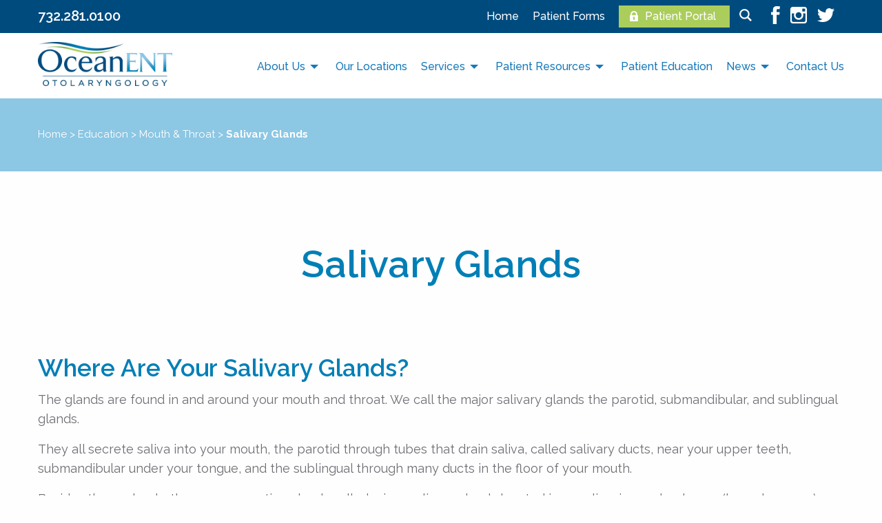

--- FILE ---
content_type: text/html; charset=UTF-8
request_url: https://oceanentnj.com/education/mouth_throat/salivary-glands/
body_size: 11472
content:

<!doctype html>

  <html class="no-js"  lang="en-US">

	<head>
		<meta charset="utf-8">
		
		<!-- Force IE to use the latest rendering engine available -->
		<meta http-equiv="X-UA-Compatible" content="IE=edge">

		<!-- Mobile Meta -->
		<meta name="viewport" content="width=device-width, initial-scale=1.0">
		<meta class="foundation-mq">
		
		<!-- If Site Icon isn't set in customizer -->
					<!-- Icons & Favicons -->
			<link rel="icon" href="https://oceanentnj.com/wp-content/themes/oceanent/favicon.png">
			<link href="https://oceanentnj.com/wp-content/themes/oceanent/assets/images/apple-icon-touch.png" rel="apple-touch-icon" />	
	    
		<link rel="pingback" href="https://oceanentnj.com/xmlrpc.php">

		<meta name='robots' content='index, follow, max-image-preview:large, max-snippet:-1, max-video-preview:-1' />
	<style>img:is([sizes="auto" i], [sizes^="auto," i]) { contain-intrinsic-size: 3000px 1500px }</style>
	
	<!-- This site is optimized with the Yoast SEO plugin v24.1 - https://yoast.com/wordpress/plugins/seo/ -->
	<title>Salivary Glands | Ocean ENT</title>
	<meta name="description" content="The glands are found in and around your mouth and throat. We call the major salivary glands the parotid, submandibular, and sublingual glands." />
	<link rel="canonical" href="https://oceanentnj.com/education/mouth_throat/salivary-glands/" />
	<meta property="og:locale" content="en_US" />
	<meta property="og:type" content="article" />
	<meta property="og:title" content="Salivary Glands | Ocean ENT" />
	<meta property="og:description" content="The glands are found in and around your mouth and throat. We call the major salivary glands the parotid, submandibular, and sublingual glands." />
	<meta property="og:url" content="https://oceanentnj.com/education/mouth_throat/salivary-glands/" />
	<meta property="og:site_name" content="OceanENT" />
	<meta property="article:modified_time" content="2020-05-12T15:27:38+00:00" />
	<meta property="og:image" content="https://oceanentnj.com/wp-content/uploads/2019/01/cat-nose-sinus-2.jpg" />
	<meta property="og:image:width" content="960" />
	<meta property="og:image:height" content="642" />
	<meta property="og:image:type" content="image/jpeg" />
	<meta name="twitter:card" content="summary_large_image" />
	<meta name="twitter:label1" content="Est. reading time" />
	<meta name="twitter:data1" content="6 minutes" />
	<script type="application/ld+json" class="yoast-schema-graph">{"@context":"https://schema.org","@graph":[{"@type":"WebPage","@id":"https://oceanentnj.com/education/mouth_throat/salivary-glands/","url":"https://oceanentnj.com/education/mouth_throat/salivary-glands/","name":"Salivary Glands | Ocean ENT","isPartOf":{"@id":"https://oceanentnj.com/#website"},"primaryImageOfPage":{"@id":"https://oceanentnj.com/education/mouth_throat/salivary-glands/#primaryimage"},"image":{"@id":"https://oceanentnj.com/education/mouth_throat/salivary-glands/#primaryimage"},"thumbnailUrl":"https://oceanentnj.com/wp-content/uploads/2019/01/cat-nose-sinus-2.jpg","datePublished":"2019-02-26T21:27:28+00:00","dateModified":"2020-05-12T15:27:38+00:00","description":"The glands are found in and around your mouth and throat. We call the major salivary glands the parotid, submandibular, and sublingual glands.","breadcrumb":{"@id":"https://oceanentnj.com/education/mouth_throat/salivary-glands/#breadcrumb"},"inLanguage":"en-US","potentialAction":[{"@type":"ReadAction","target":["https://oceanentnj.com/education/mouth_throat/salivary-glands/"]}]},{"@type":"ImageObject","inLanguage":"en-US","@id":"https://oceanentnj.com/education/mouth_throat/salivary-glands/#primaryimage","url":"https://oceanentnj.com/wp-content/uploads/2019/01/cat-nose-sinus-2.jpg","contentUrl":"https://oceanentnj.com/wp-content/uploads/2019/01/cat-nose-sinus-2.jpg","width":960,"height":642},{"@type":"BreadcrumbList","@id":"https://oceanentnj.com/education/mouth_throat/salivary-glands/#breadcrumb","itemListElement":[{"@type":"ListItem","position":1,"name":"Home","item":"https://oceanentnj.com/"},{"@type":"ListItem","position":2,"name":"Education","item":"https://oceanentnj.com/education/"},{"@type":"ListItem","position":3,"name":"Mouth &amp; Throat","item":"https://oceanentnj.com/education/mouth_throat/"},{"@type":"ListItem","position":4,"name":"Salivary Glands"}]},{"@type":"WebSite","@id":"https://oceanentnj.com/#website","url":"https://oceanentnj.com/","name":"OceanENT","description":"A healthier tomorrow starts here.","potentialAction":[{"@type":"SearchAction","target":{"@type":"EntryPoint","urlTemplate":"https://oceanentnj.com/?s={search_term_string}"},"query-input":{"@type":"PropertyValueSpecification","valueRequired":true,"valueName":"search_term_string"}}],"inLanguage":"en-US"}]}</script>
	<!-- / Yoast SEO plugin. -->


<link rel="alternate" type="application/rss+xml" title="OceanENT &raquo; Feed" href="https://oceanentnj.com/feed/" />
<link rel="alternate" type="application/rss+xml" title="OceanENT &raquo; Comments Feed" href="https://oceanentnj.com/comments/feed/" />
<script type="text/javascript">
/* <![CDATA[ */
window._wpemojiSettings = {"baseUrl":"https:\/\/s.w.org\/images\/core\/emoji\/15.0.3\/72x72\/","ext":".png","svgUrl":"https:\/\/s.w.org\/images\/core\/emoji\/15.0.3\/svg\/","svgExt":".svg","source":{"concatemoji":"https:\/\/oceanentnj.com\/wp-includes\/js\/wp-emoji-release.min.js?ver=6.7.4"}};
/*! This file is auto-generated */
!function(i,n){var o,s,e;function c(e){try{var t={supportTests:e,timestamp:(new Date).valueOf()};sessionStorage.setItem(o,JSON.stringify(t))}catch(e){}}function p(e,t,n){e.clearRect(0,0,e.canvas.width,e.canvas.height),e.fillText(t,0,0);var t=new Uint32Array(e.getImageData(0,0,e.canvas.width,e.canvas.height).data),r=(e.clearRect(0,0,e.canvas.width,e.canvas.height),e.fillText(n,0,0),new Uint32Array(e.getImageData(0,0,e.canvas.width,e.canvas.height).data));return t.every(function(e,t){return e===r[t]})}function u(e,t,n){switch(t){case"flag":return n(e,"\ud83c\udff3\ufe0f\u200d\u26a7\ufe0f","\ud83c\udff3\ufe0f\u200b\u26a7\ufe0f")?!1:!n(e,"\ud83c\uddfa\ud83c\uddf3","\ud83c\uddfa\u200b\ud83c\uddf3")&&!n(e,"\ud83c\udff4\udb40\udc67\udb40\udc62\udb40\udc65\udb40\udc6e\udb40\udc67\udb40\udc7f","\ud83c\udff4\u200b\udb40\udc67\u200b\udb40\udc62\u200b\udb40\udc65\u200b\udb40\udc6e\u200b\udb40\udc67\u200b\udb40\udc7f");case"emoji":return!n(e,"\ud83d\udc26\u200d\u2b1b","\ud83d\udc26\u200b\u2b1b")}return!1}function f(e,t,n){var r="undefined"!=typeof WorkerGlobalScope&&self instanceof WorkerGlobalScope?new OffscreenCanvas(300,150):i.createElement("canvas"),a=r.getContext("2d",{willReadFrequently:!0}),o=(a.textBaseline="top",a.font="600 32px Arial",{});return e.forEach(function(e){o[e]=t(a,e,n)}),o}function t(e){var t=i.createElement("script");t.src=e,t.defer=!0,i.head.appendChild(t)}"undefined"!=typeof Promise&&(o="wpEmojiSettingsSupports",s=["flag","emoji"],n.supports={everything:!0,everythingExceptFlag:!0},e=new Promise(function(e){i.addEventListener("DOMContentLoaded",e,{once:!0})}),new Promise(function(t){var n=function(){try{var e=JSON.parse(sessionStorage.getItem(o));if("object"==typeof e&&"number"==typeof e.timestamp&&(new Date).valueOf()<e.timestamp+604800&&"object"==typeof e.supportTests)return e.supportTests}catch(e){}return null}();if(!n){if("undefined"!=typeof Worker&&"undefined"!=typeof OffscreenCanvas&&"undefined"!=typeof URL&&URL.createObjectURL&&"undefined"!=typeof Blob)try{var e="postMessage("+f.toString()+"("+[JSON.stringify(s),u.toString(),p.toString()].join(",")+"));",r=new Blob([e],{type:"text/javascript"}),a=new Worker(URL.createObjectURL(r),{name:"wpTestEmojiSupports"});return void(a.onmessage=function(e){c(n=e.data),a.terminate(),t(n)})}catch(e){}c(n=f(s,u,p))}t(n)}).then(function(e){for(var t in e)n.supports[t]=e[t],n.supports.everything=n.supports.everything&&n.supports[t],"flag"!==t&&(n.supports.everythingExceptFlag=n.supports.everythingExceptFlag&&n.supports[t]);n.supports.everythingExceptFlag=n.supports.everythingExceptFlag&&!n.supports.flag,n.DOMReady=!1,n.readyCallback=function(){n.DOMReady=!0}}).then(function(){return e}).then(function(){var e;n.supports.everything||(n.readyCallback(),(e=n.source||{}).concatemoji?t(e.concatemoji):e.wpemoji&&e.twemoji&&(t(e.twemoji),t(e.wpemoji)))}))}((window,document),window._wpemojiSettings);
/* ]]> */
</script>
<style id='wp-emoji-styles-inline-css' type='text/css'>

	img.wp-smiley, img.emoji {
		display: inline !important;
		border: none !important;
		box-shadow: none !important;
		height: 1em !important;
		width: 1em !important;
		margin: 0 0.07em !important;
		vertical-align: -0.1em !important;
		background: none !important;
		padding: 0 !important;
	}
</style>
<link rel='stylesheet' id='wp-block-library-css' href='https://oceanentnj.com/wp-includes/css/dist/block-library/style.min.css?ver=6.7.4' type='text/css' media='all' />
<style id='classic-theme-styles-inline-css' type='text/css'>
/*! This file is auto-generated */
.wp-block-button__link{color:#fff;background-color:#32373c;border-radius:9999px;box-shadow:none;text-decoration:none;padding:calc(.667em + 2px) calc(1.333em + 2px);font-size:1.125em}.wp-block-file__button{background:#32373c;color:#fff;text-decoration:none}
</style>
<style id='global-styles-inline-css' type='text/css'>
:root{--wp--preset--aspect-ratio--square: 1;--wp--preset--aspect-ratio--4-3: 4/3;--wp--preset--aspect-ratio--3-4: 3/4;--wp--preset--aspect-ratio--3-2: 3/2;--wp--preset--aspect-ratio--2-3: 2/3;--wp--preset--aspect-ratio--16-9: 16/9;--wp--preset--aspect-ratio--9-16: 9/16;--wp--preset--color--black: #000000;--wp--preset--color--cyan-bluish-gray: #abb8c3;--wp--preset--color--white: #ffffff;--wp--preset--color--pale-pink: #f78da7;--wp--preset--color--vivid-red: #cf2e2e;--wp--preset--color--luminous-vivid-orange: #ff6900;--wp--preset--color--luminous-vivid-amber: #fcb900;--wp--preset--color--light-green-cyan: #7bdcb5;--wp--preset--color--vivid-green-cyan: #00d084;--wp--preset--color--pale-cyan-blue: #8ed1fc;--wp--preset--color--vivid-cyan-blue: #0693e3;--wp--preset--color--vivid-purple: #9b51e0;--wp--preset--gradient--vivid-cyan-blue-to-vivid-purple: linear-gradient(135deg,rgba(6,147,227,1) 0%,rgb(155,81,224) 100%);--wp--preset--gradient--light-green-cyan-to-vivid-green-cyan: linear-gradient(135deg,rgb(122,220,180) 0%,rgb(0,208,130) 100%);--wp--preset--gradient--luminous-vivid-amber-to-luminous-vivid-orange: linear-gradient(135deg,rgba(252,185,0,1) 0%,rgba(255,105,0,1) 100%);--wp--preset--gradient--luminous-vivid-orange-to-vivid-red: linear-gradient(135deg,rgba(255,105,0,1) 0%,rgb(207,46,46) 100%);--wp--preset--gradient--very-light-gray-to-cyan-bluish-gray: linear-gradient(135deg,rgb(238,238,238) 0%,rgb(169,184,195) 100%);--wp--preset--gradient--cool-to-warm-spectrum: linear-gradient(135deg,rgb(74,234,220) 0%,rgb(151,120,209) 20%,rgb(207,42,186) 40%,rgb(238,44,130) 60%,rgb(251,105,98) 80%,rgb(254,248,76) 100%);--wp--preset--gradient--blush-light-purple: linear-gradient(135deg,rgb(255,206,236) 0%,rgb(152,150,240) 100%);--wp--preset--gradient--blush-bordeaux: linear-gradient(135deg,rgb(254,205,165) 0%,rgb(254,45,45) 50%,rgb(107,0,62) 100%);--wp--preset--gradient--luminous-dusk: linear-gradient(135deg,rgb(255,203,112) 0%,rgb(199,81,192) 50%,rgb(65,88,208) 100%);--wp--preset--gradient--pale-ocean: linear-gradient(135deg,rgb(255,245,203) 0%,rgb(182,227,212) 50%,rgb(51,167,181) 100%);--wp--preset--gradient--electric-grass: linear-gradient(135deg,rgb(202,248,128) 0%,rgb(113,206,126) 100%);--wp--preset--gradient--midnight: linear-gradient(135deg,rgb(2,3,129) 0%,rgb(40,116,252) 100%);--wp--preset--font-size--small: 13px;--wp--preset--font-size--medium: 20px;--wp--preset--font-size--large: 36px;--wp--preset--font-size--x-large: 42px;--wp--preset--spacing--20: 0.44rem;--wp--preset--spacing--30: 0.67rem;--wp--preset--spacing--40: 1rem;--wp--preset--spacing--50: 1.5rem;--wp--preset--spacing--60: 2.25rem;--wp--preset--spacing--70: 3.38rem;--wp--preset--spacing--80: 5.06rem;--wp--preset--shadow--natural: 6px 6px 9px rgba(0, 0, 0, 0.2);--wp--preset--shadow--deep: 12px 12px 50px rgba(0, 0, 0, 0.4);--wp--preset--shadow--sharp: 6px 6px 0px rgba(0, 0, 0, 0.2);--wp--preset--shadow--outlined: 6px 6px 0px -3px rgba(255, 255, 255, 1), 6px 6px rgba(0, 0, 0, 1);--wp--preset--shadow--crisp: 6px 6px 0px rgba(0, 0, 0, 1);}:where(.is-layout-flex){gap: 0.5em;}:where(.is-layout-grid){gap: 0.5em;}body .is-layout-flex{display: flex;}.is-layout-flex{flex-wrap: wrap;align-items: center;}.is-layout-flex > :is(*, div){margin: 0;}body .is-layout-grid{display: grid;}.is-layout-grid > :is(*, div){margin: 0;}:where(.wp-block-columns.is-layout-flex){gap: 2em;}:where(.wp-block-columns.is-layout-grid){gap: 2em;}:where(.wp-block-post-template.is-layout-flex){gap: 1.25em;}:where(.wp-block-post-template.is-layout-grid){gap: 1.25em;}.has-black-color{color: var(--wp--preset--color--black) !important;}.has-cyan-bluish-gray-color{color: var(--wp--preset--color--cyan-bluish-gray) !important;}.has-white-color{color: var(--wp--preset--color--white) !important;}.has-pale-pink-color{color: var(--wp--preset--color--pale-pink) !important;}.has-vivid-red-color{color: var(--wp--preset--color--vivid-red) !important;}.has-luminous-vivid-orange-color{color: var(--wp--preset--color--luminous-vivid-orange) !important;}.has-luminous-vivid-amber-color{color: var(--wp--preset--color--luminous-vivid-amber) !important;}.has-light-green-cyan-color{color: var(--wp--preset--color--light-green-cyan) !important;}.has-vivid-green-cyan-color{color: var(--wp--preset--color--vivid-green-cyan) !important;}.has-pale-cyan-blue-color{color: var(--wp--preset--color--pale-cyan-blue) !important;}.has-vivid-cyan-blue-color{color: var(--wp--preset--color--vivid-cyan-blue) !important;}.has-vivid-purple-color{color: var(--wp--preset--color--vivid-purple) !important;}.has-black-background-color{background-color: var(--wp--preset--color--black) !important;}.has-cyan-bluish-gray-background-color{background-color: var(--wp--preset--color--cyan-bluish-gray) !important;}.has-white-background-color{background-color: var(--wp--preset--color--white) !important;}.has-pale-pink-background-color{background-color: var(--wp--preset--color--pale-pink) !important;}.has-vivid-red-background-color{background-color: var(--wp--preset--color--vivid-red) !important;}.has-luminous-vivid-orange-background-color{background-color: var(--wp--preset--color--luminous-vivid-orange) !important;}.has-luminous-vivid-amber-background-color{background-color: var(--wp--preset--color--luminous-vivid-amber) !important;}.has-light-green-cyan-background-color{background-color: var(--wp--preset--color--light-green-cyan) !important;}.has-vivid-green-cyan-background-color{background-color: var(--wp--preset--color--vivid-green-cyan) !important;}.has-pale-cyan-blue-background-color{background-color: var(--wp--preset--color--pale-cyan-blue) !important;}.has-vivid-cyan-blue-background-color{background-color: var(--wp--preset--color--vivid-cyan-blue) !important;}.has-vivid-purple-background-color{background-color: var(--wp--preset--color--vivid-purple) !important;}.has-black-border-color{border-color: var(--wp--preset--color--black) !important;}.has-cyan-bluish-gray-border-color{border-color: var(--wp--preset--color--cyan-bluish-gray) !important;}.has-white-border-color{border-color: var(--wp--preset--color--white) !important;}.has-pale-pink-border-color{border-color: var(--wp--preset--color--pale-pink) !important;}.has-vivid-red-border-color{border-color: var(--wp--preset--color--vivid-red) !important;}.has-luminous-vivid-orange-border-color{border-color: var(--wp--preset--color--luminous-vivid-orange) !important;}.has-luminous-vivid-amber-border-color{border-color: var(--wp--preset--color--luminous-vivid-amber) !important;}.has-light-green-cyan-border-color{border-color: var(--wp--preset--color--light-green-cyan) !important;}.has-vivid-green-cyan-border-color{border-color: var(--wp--preset--color--vivid-green-cyan) !important;}.has-pale-cyan-blue-border-color{border-color: var(--wp--preset--color--pale-cyan-blue) !important;}.has-vivid-cyan-blue-border-color{border-color: var(--wp--preset--color--vivid-cyan-blue) !important;}.has-vivid-purple-border-color{border-color: var(--wp--preset--color--vivid-purple) !important;}.has-vivid-cyan-blue-to-vivid-purple-gradient-background{background: var(--wp--preset--gradient--vivid-cyan-blue-to-vivid-purple) !important;}.has-light-green-cyan-to-vivid-green-cyan-gradient-background{background: var(--wp--preset--gradient--light-green-cyan-to-vivid-green-cyan) !important;}.has-luminous-vivid-amber-to-luminous-vivid-orange-gradient-background{background: var(--wp--preset--gradient--luminous-vivid-amber-to-luminous-vivid-orange) !important;}.has-luminous-vivid-orange-to-vivid-red-gradient-background{background: var(--wp--preset--gradient--luminous-vivid-orange-to-vivid-red) !important;}.has-very-light-gray-to-cyan-bluish-gray-gradient-background{background: var(--wp--preset--gradient--very-light-gray-to-cyan-bluish-gray) !important;}.has-cool-to-warm-spectrum-gradient-background{background: var(--wp--preset--gradient--cool-to-warm-spectrum) !important;}.has-blush-light-purple-gradient-background{background: var(--wp--preset--gradient--blush-light-purple) !important;}.has-blush-bordeaux-gradient-background{background: var(--wp--preset--gradient--blush-bordeaux) !important;}.has-luminous-dusk-gradient-background{background: var(--wp--preset--gradient--luminous-dusk) !important;}.has-pale-ocean-gradient-background{background: var(--wp--preset--gradient--pale-ocean) !important;}.has-electric-grass-gradient-background{background: var(--wp--preset--gradient--electric-grass) !important;}.has-midnight-gradient-background{background: var(--wp--preset--gradient--midnight) !important;}.has-small-font-size{font-size: var(--wp--preset--font-size--small) !important;}.has-medium-font-size{font-size: var(--wp--preset--font-size--medium) !important;}.has-large-font-size{font-size: var(--wp--preset--font-size--large) !important;}.has-x-large-font-size{font-size: var(--wp--preset--font-size--x-large) !important;}
:where(.wp-block-post-template.is-layout-flex){gap: 1.25em;}:where(.wp-block-post-template.is-layout-grid){gap: 1.25em;}
:where(.wp-block-columns.is-layout-flex){gap: 2em;}:where(.wp-block-columns.is-layout-grid){gap: 2em;}
:root :where(.wp-block-pullquote){font-size: 1.5em;line-height: 1.6;}
</style>
<link rel='stylesheet' id='contact-form-7-css' href='https://oceanentnj.com/wp-content/plugins/contact-form-7/includes/css/styles.css?ver=6.0.2' type='text/css' media='all' />
<link rel='stylesheet' id='foundation-css-css' href='https://oceanentnj.com/wp-content/themes/oceanent/foundation-sites/dist/css/foundation.min.css?ver=6.4.1' type='text/css' media='all' />
<link rel='stylesheet' id='site-css-css' href='https://oceanentnj.com/wp-content/themes/oceanent/assets/styles/style.css?ver=1714305496' type='text/css' media='all' />
<script type="text/javascript" src="https://oceanentnj.com/wp-includes/js/jquery/jquery.min.js?ver=3.7.1" id="jquery-core-js"></script>
<script type="text/javascript" src="https://oceanentnj.com/wp-includes/js/jquery/jquery-migrate.min.js?ver=3.4.1" id="jquery-migrate-js"></script>
<link rel="https://api.w.org/" href="https://oceanentnj.com/wp-json/" /><link rel='shortlink' href='https://oceanentnj.com/?p=686' />
<link rel="alternate" title="oEmbed (JSON)" type="application/json+oembed" href="https://oceanentnj.com/wp-json/oembed/1.0/embed?url=https%3A%2F%2Foceanentnj.com%2Feducation%2Fmouth_throat%2Fsalivary-glands%2F" />
<link rel="alternate" title="oEmbed (XML)" type="text/xml+oembed" href="https://oceanentnj.com/wp-json/oembed/1.0/embed?url=https%3A%2F%2Foceanentnj.com%2Feducation%2Fmouth_throat%2Fsalivary-glands%2F&#038;format=xml" />

<!-- Google tag (gtag.js) --> <script async src="https://www.googletagmanager.com/gtag/js?id=G-V89D3FQDFX"></script> <script> window.dataLayer = window.dataLayer || []; function gtag(){dataLayer.push(arguments);} gtag('js', new Date()); gtag('config', 'G-V89D3FQDFX'); </script>

		<!-- Insert this within your head tag and after foundation.css needed motion-ui for orbit slider -->
		<link rel="stylesheet" href="https://oceanentnj.com/wp-content/themes/oceanent/motion-ui/dist/motion-ui.css" />

		
		<link href="https://fonts.googleapis.com/css?family=Raleway:100,200,300,400,500,600,700,800,900" rel="stylesheet">
 		 <script src="https://kit.fontawesome.com/6452bfe043.js" crossorigin="anonymous"></script>

		<!-- Drop Google Analytics here -->
		
		<!-- end analytics -->

	</head>
			
	<body data-rsssl=1 class="education-template-default single single-education postid-686">

		<div class="off-canvas-wrapper">
			
			<!-- Load off-canvas container. Feel free to remove if not using. -->			
			




<div class="off-canvas position-right" id="off-canvas" data-off-canvas>
	

	<div class="grid-container">
	  	<div class="grid-x pt-25">
		    <div class="cell small-6"><a href="https://oceanentnj.com/" rel="home"><img class="logo-header" src="https://oceanentnj.com/wp-content/uploads/2018/10/oceanent-logo-header.png" alt="OceanENT" /></a>
		    </div>
		    <div class="cell small-6"></div>
		</div>

	    <div class="grid-x">
	    <div class="cell small-12"><ul id="offcanvas-nav" class="vertical menu accordion-menu" data-accordion-menu><li id="menu-item-787" class="menu-item menu-item-type-post_type menu-item-object-page menu-item-home menu-item-787"><a href="https://oceanentnj.com/">Home</a></li>
<li id="menu-item-767" class="menu-item menu-item-type-post_type menu-item-object-page menu-item-has-children menu-item-767"><a href="https://oceanentnj.com/about-us/">About Us</a>
<ul class="vertical menu">
	<li id="menu-item-768" class="menu-item menu-item-type-custom menu-item-object-custom menu-item-768"><a href="https://oceanentnj.com/about-us/#about-us-title-intro">Mission Statement</a></li>
	<li id="menu-item-769" class="menu-item menu-item-type-custom menu-item-object-custom menu-item-769"><a href="https://oceanentnj.com/about-us/#meet-the-physicians">Meet the Physicians</a></li>
	<li id="menu-item-770" class="menu-item menu-item-type-custom menu-item-object-custom menu-item-770"><a href="https://oceanentnj.com/about-us/#testimonials">Testimonials</a></li>
</ul>
</li>
<li id="menu-item-771" class="menu-item menu-item-type-post_type menu-item-object-page menu-item-771"><a href="https://oceanentnj.com/our-locations/">Our Locations</a></li>
<li id="menu-item-772" class="menu-item menu-item-type-post_type menu-item-object-page menu-item-has-children menu-item-772"><a href="https://oceanentnj.com/services/">Services</a>
<ul class="vertical menu">
	<li id="menu-item-773" class="menu-item menu-item-type-post_type menu-item-object-services menu-item-773"><a href="https://oceanentnj.com/services/ent-services/">ENT Services</a></li>
	<li id="menu-item-795" class="menu-item menu-item-type-post_type menu-item-object-services menu-item-795"><a href="https://oceanentnj.com/services/surgery/">Surgery</a></li>
	<li id="menu-item-774" class="menu-item menu-item-type-post_type menu-item-object-services menu-item-774"><a href="https://oceanentnj.com/services/audiology/">Audiology</a></li>
	<li id="menu-item-775" class="menu-item menu-item-type-post_type menu-item-object-services menu-item-775"><a href="https://oceanentnj.com/services/allergy-services/">Allergy</a></li>
	<li id="menu-item-813" class="menu-item menu-item-type-post_type menu-item-object-services menu-item-813"><a href="https://oceanentnj.com/?post_type=services&#038;p=811">Pediatric ENT</a></li>
</ul>
</li>
<li id="menu-item-776" class="menu-item menu-item-type-post_type menu-item-object-page menu-item-has-children menu-item-776"><a href="https://oceanentnj.com/patient-resources/">Patient Resources</a>
<ul class="vertical menu">
	<li id="menu-item-781" class="menu-item menu-item-type-custom menu-item-object-custom menu-item-781"><a target="_blank" href="https://oceanentnj.com/wp-content/uploads/2025/08/new-patient-forms-081125.pdf">Patient Forms</a></li>
	<li id="menu-item-777" class="menu-item menu-item-type-custom menu-item-object-custom menu-item-777"><a target="_blank" href="https://mycw36.eclinicalweb.com/portal3951/jsp/100mp/login_otp.jsp">Patient Portal</a></li>
	<li id="menu-item-783" class="menu-item menu-item-type-custom menu-item-object-custom menu-item-783"><a href="https://oceanentnj.com/patient-education/#education-links">Patient Education</a></li>
	<li id="menu-item-779" class="menu-item menu-item-type-custom menu-item-object-custom menu-item-home menu-item-779"><a href="https://oceanentnj.com/#appointment-request-form">Appointment Request</a></li>
	<li id="menu-item-782" class="menu-item menu-item-type-post_type menu-item-object-page menu-item-782"><a href="https://oceanentnj.com/our-locations/">Our Locations</a></li>
</ul>
</li>
<li id="menu-item-784" class="menu-item menu-item-type-post_type menu-item-object-page menu-item-784"><a href="https://oceanentnj.com/patient-education/">Patient Education</a></li>
<li id="menu-item-785" class="menu-item menu-item-type-post_type menu-item-object-page current_page_parent menu-item-has-children menu-item-785"><a href="https://oceanentnj.com/news/">News</a>
<ul class="vertical menu">
	<li id="menu-item-1067" class="menu-item menu-item-type-post_type menu-item-object-page current_page_parent menu-item-1067"><a href="https://oceanentnj.com/news/">All News</a></li>
	<li id="menu-item-1068" class="menu-item menu-item-type-taxonomy menu-item-object-category menu-item-1068"><a href="https://oceanentnj.com/category/raving-fans/">Raving Fans</a></li>
</ul>
</li>
<li id="menu-item-786" class="menu-item menu-item-type-post_type menu-item-object-page menu-item-786"><a href="https://oceanentnj.com/contact/">Contact Us</a></li>
<li id="menu-item-1225" class="menu-item menu-item-type-custom menu-item-object-custom menu-item-1225"><a target="_blank" href="https://mycw36.eclinicalweb.com/portal3951/jsp/100mp/login_otp.jsp">Patient Portal</a></li>
<button class="close-button show-for-large" aria-label="Close menu" type="button" data-close></ul> <!-- show menu --></div>
		</div>

		<div class="grid-x">
		    <div class="cell small-11"><form role="search" method="get" id="searchform" action="https://oceanentnj.com/">
				    <div><!-- <label class="screen-reader-text" for="s"><p>Search for:</p></label> -->
				        <input type="text" placeholder="Enter your search" value="" name="s" id="s" />
				        <input type="submit" class="search-submit button" id="searchsubmit" value="Search" />
				    </div>
				</form>
			</div>
		</div>

		<div class="grid-x">
		    <div class="cell small-6"><a href="tel:732.281.0100"><h5 class="title">732.281.0100</h5></a></div>
		    <div class="cell small-2">									      <a href="https://www.facebook.com/OceanENTNJ" target="_blank"><img src="https://oceanentnj.com/wp-content/uploads/2020/04/facebook-mobile.png" alt="facebook" /></a>
									    </div>
			<div class="cell small-2">									      <a href="https://www.instagram.com/oceanentnj/" target="_blank"><img src="https://oceanentnj.com/wp-content/uploads/2020/05/instagram-mobile-icon.png" alt="Instagram" /></a>
									    </div>
		    
			<div class="cell small-2">									      <a href="https://twitter.com/OceanEntNJ" target="_blank"><img src="https://oceanentnj.com/wp-content/uploads/2019/08/twitter-mobile.png" alt="facebook" /></a>
									    </div>
		  </div>
	</div>



	<!-- show widget -->
	
</div>			
			<div class="off-canvas-content" data-off-canvas-content>
				
				<header class="header" role="banner">
							
					 <!-- This navs will be applied to the topbar, above all content 
						  To see additional nav styles, visit the /parts directory -->
					
<div class="grid-container full topbar-nav">
	<div class="grid-container">
		<div class="grid-x">
		  <div class="cell medium-2 large-2"><a class="topbar-phone" href="tel:732.281.0100">732.281.0100</a></div>

		  <div class="cell medium-10 large-10">
		  	<ul class="topbar-nav show-for-large float-right">
		  		<li class="topbar-nav"><ul id="menu-topbar-menu" class="medium-horizontal menu" data-responsive-menu="accordion medium-dropdown"><li id="menu-item-113" class="menu-item menu-item-type-post_type menu-item-object-page menu-item-home menu-item-113"><a href="https://oceanentnj.com/">Home</a></li>
<li id="menu-item-54" class="menu-item menu-item-type-custom menu-item-object-custom menu-item-54"><a target="_blank" href="https://oceanentnj.com/wp-content/uploads/2025/08/new-patient-forms-081125.pdf">Patient Forms</a></li>
<li id="menu-item-55" class="icon green-btn-lock menu-item menu-item-type-custom menu-item-object-custom menu-item-55"><a target="_blank" href="https://mycw36.eclinicalweb.com/portal3951/jsp/100mp/login_otp.jsp">Patient Portal</a></li>
</ul></li>
		  		
		  		<!-- Search Modal Popup Trigger -->
		  		<li class="topbar-nav"><a href="#" data-open="search-modal"><img src="https://oceanentnj.com/wp-content/themes/oceanent/img/search-icon.png" alt="Magnifying glass search icon"></a></li>
		  		  	
		  		<!-- Search Modal Popup Box -->
		  		<div style="padding:40px;" class="reveal" id="search-modal" data-reveal>
				  <form role="search" method="get" id="searchform" action="https://oceanentnj.com/">
				    <div><label class="screen-reader-text" for="s"><p>Search for:</p></label>
				        <input type="text" value="" name="s" id="s" />
				        <input type="submit" class="search-submit button" id="searchsubmit" value="Search" />
				    </div>
				</form>
				  <button class="close-button" data-close aria-label="Close modal" type="button">
				    <span aria-hidden="true">&times;</span>
				  </button>
				</div>

		  		<!-- Select Language - temporary placeholder -->
		  		<li class="topbar-nav"><a href=""><!-- <img src="https://oceanentnj.com/wp-content/themes/oceanent/img/select-language.png" > --></a></li>
		  						<li class="topbar-nav float-right">
		  			
																		      <a href="https://twitter.com/OceanEntNJ" target="_blank"><img src="https://oceanentnj.com/wp-content/uploads/2018/10/twitter-icon.png" alt="facebook" /></a>
									    		  						</li>
		  						
								<li class="topbar-nav float-right">
		  																      <a href="https://www.instagram.com/oceanentnj/" target="_blank"><img src="https://oceanentnj.com/wp-content/uploads/2020/05/instagram-icon.png" alt="Instagram" /></a>
									    		  						</li>
				
								<li class="topbar-nav float-right">
		  																      <a href="https://www.facebook.com/OceanENTNJ" target="_blank"><img src="https://oceanentnj.com/wp-content/uploads/2018/10/facebook-icon.png" alt="facebook" /></a>
									    		  						</li>
		  						
		  		
		  	</ul></div>
		  
		</div>
	</div>
</div>

					 
<div class="top-bar show-for-large hide-for-small" id="top-bar-menu">
	<div class="top-bar-left float-left">
		<div class="grid-container header-spacer">
			<div class="grid-x">
				
				<div class="cell large-2">
					<ul class="menu">
						<a href="https://oceanentnj.com/" rel="home"><img class="logo-header" src="https://oceanentnj.com/wp-content/uploads/2018/10/oceanent-logo-header.png" alt="OceanENT" /></a>
					</ul>
				</div>

				<div class="cell large-10">
					<div class="top-bar-right float-right">
						<!-- The Main Menu -->
						<ul id="main-nav" class="medium-horizontal menu" data-responsive-menu="accordion medium-dropdown"><li id="menu-item-512" class="menu-item menu-item-type-post_type menu-item-object-page menu-item-has-children menu-item-512"><a href="https://oceanentnj.com/about-us/">About Us</a>
<ul class="menu">
	<li id="menu-item-752" class="menu-item menu-item-type-custom menu-item-object-custom menu-item-752"><a href="https://oceanentnj.com/about-us/#about-us-title-intro">Mission Statement</a></li>
	<li id="menu-item-1080" class="menu-item menu-item-type-post_type_archive menu-item-object-doctors menu-item-1080"><a href="https://oceanentnj.com/doctors/">Meet the Physicians</a></li>
</ul>
</li>
<li id="menu-item-266" class="menu-item menu-item-type-post_type menu-item-object-page menu-item-266"><a href="https://oceanentnj.com/our-locations/">Our Locations</a></li>
<li id="menu-item-322" class="menu-item menu-item-type-post_type menu-item-object-page menu-item-has-children menu-item-322"><a href="https://oceanentnj.com/services/">Services</a>
<ul class="menu">
	<li id="menu-item-757" class="menu-item menu-item-type-post_type menu-item-object-services menu-item-757"><a href="https://oceanentnj.com/services/ent-services/">ENT Services</a></li>
	<li id="menu-item-796" class="menu-item menu-item-type-post_type menu-item-object-services menu-item-796"><a href="https://oceanentnj.com/services/surgery/">Surgery</a></li>
	<li id="menu-item-758" class="menu-item menu-item-type-post_type menu-item-object-services menu-item-758"><a href="https://oceanentnj.com/services/audiology/">Audiology</a></li>
	<li id="menu-item-759" class="menu-item menu-item-type-post_type menu-item-object-services menu-item-759"><a href="https://oceanentnj.com/services/allergy-services/">Allergy</a></li>
</ul>
</li>
<li id="menu-item-398" class="menu-item menu-item-type-post_type menu-item-object-page menu-item-has-children menu-item-398"><a href="https://oceanentnj.com/patient-resources/">Patient Resources</a>
<ul class="menu">
	<li id="menu-item-763" class="menu-item menu-item-type-custom menu-item-object-custom menu-item-763"><a target="_blank" href="https://oceanentnj.com/wp-content/uploads/2025/08/new-patient-forms-081125.pdf">Patient Forms</a></li>
	<li id="menu-item-760" class="menu-item menu-item-type-custom menu-item-object-custom menu-item-760"><a target="_blank" href="https://mycw36.eclinicalweb.com/portal3951/jsp/100mp/login_otp.jsp">Patient Portal</a></li>
</ul>
</li>
<li id="menu-item-414" class="menu-item menu-item-type-post_type menu-item-object-page menu-item-414"><a href="https://oceanentnj.com/patient-education/">Patient Education</a></li>
<li id="menu-item-499" class="menu-item menu-item-type-post_type menu-item-object-page current_page_parent menu-item-has-children menu-item-499"><a href="https://oceanentnj.com/news/">News</a>
<ul class="menu">
	<li id="menu-item-1069" class="menu-item menu-item-type-post_type menu-item-object-page current_page_parent menu-item-1069"><a href="https://oceanentnj.com/news/">All News</a></li>
	<li id="menu-item-1070" class="menu-item menu-item-type-taxonomy menu-item-object-category menu-item-1070"><a href="https://oceanentnj.com/category/raving-fans/">Raving Fans</a></li>
</ul>
</li>
<li id="menu-item-282" class="menu-item menu-item-type-post_type menu-item-object-page menu-item-282"><a href="https://oceanentnj.com/contact/">Contact Us</a></li>
</ul>	
					</div>									
				</div>
			</div>
		</div>
	</div>
</div>
	

<div class="top-bar show-for-small-only" id="top-bar-menu">
	<div class="top-bar-left float-left">
		<div class="grid-container header-spacer">
			<div class="grid-x">
				
				<div class="cell small-4">
						<a href="https://oceanentnj.com/" rel="home"><img class="logo-header" src="https://oceanentnj.com/wp-content/uploads/2018/10/oceanent-logo-header.png" alt="OceanENT" /></a>
				</div>

				<div class="cell small-8">
					<a class="float-right" style="margin-top:12px;" data-toggle="off-canvas"><button class="menu-icon" type="button" data-toggle></button></a>								
				</div>
			</div>
		</div>
	</div>
</div>

<div class="top-bar hide-for-large-only show-for-medium-only" id="top-bar-menu">
	<div class="top-bar-left float-left">
		<div class="grid-container header-spacer">
			<div class="grid-x">
				
				<div class="cell small-4">
						<a href="https://oceanentnj.com/" rel="home"><img class="logo-header" src="https://oceanentnj.com/wp-content/uploads/2018/10/oceanent-logo-header.png" alt="OceanENT" /></a>
				</div>

				<div class="cell small-8">
					<a class="float-right" style="margin-top:12px;" data-toggle="off-canvas"><button class="menu-icon" type="button" data-toggle></button></a>								
				</div>
			</div>
		</div>
	</div>
</div>
	




					  	
				</header> <!-- end .header -->			
<div class="content">

	<div>
		<!-- Page Breadcrumbs -->
		
<div class="grid-container full breadcrumbs">
	<div class="grid-container">
		<div class="grid-x">
			<div class="cell large-12">
				<!-- Page Breadcrumbs --><p id="breadcrumbs"><span><span><a href="https://oceanentnj.com/">Home</a></span> &gt; <span><a href="https://oceanentnj.com/education/">Education</a></span> &gt; <span><a href="https://oceanentnj.com/education/mouth_throat/">Mouth &amp; Throat</a></span> &gt; <span class="breadcrumb_last" aria-current="page"><strong>Salivary Glands</strong></span></span></p></div>    
		</div>
	</div>
</div>



		<main class="large-12 cell" role="main">
		
		    		
		    	   	<div class="grid-container ptb-100">
	  <div class="grid-x">
	    <div class="cell large-12 text-center pb-50"><h1 class="title" >Salivary Glands</h1></div>
	    <!-- <div class="cell large-12 pb-25"><p class="article-credit">Source:&nbsp;</p></div> -->
 		<div class="cell large-12"><h2 class="title">Where Are Your Salivary Glands?</h2>
<p>The glands are found in and around your mouth and throat. We call the major salivary glands the parotid, submandibular, and sublingual glands.</p>
<p>They all secrete saliva into your mouth, the parotid through tubes that drain saliva, called salivary ducts, near your upper teeth, submandibular under your tongue, and the sublingual through many ducts in the floor of your mouth.</p>
<p>Besides these glands, there are many tiny glands called minor salivary glands located in your lips, inner cheek area (buccal mucosa), and extensively in other linings of your mouth and throat. Salivary glands produce the saliva used to moisten your mouth, initiate digestion, and help protect your teeth from decay.</p>
<p>As a good health measure, it is important to drink lots of liquids daily. Dehydration is a risk factor for salivary gland disease.</p>
<h2 class="title">What Causes Salivary Gland Problems?</h2>
<p>Salivary gland problems that cause clinical symptoms include:</p>
<p><strong>Obstruction:</strong> Obstruction to the flow of saliva most commonly occurs in the parotid and submandibular glands, usually because stones have formed. Symptoms typically occur when eating. Saliva production starts to flow, but cannot exit the ductal system, leading to swelling of the involved gland and significant pain, sometimes with an infection. Unless stones totally obstruct saliva flow, the major glands will swell during eating and then gradually subside after eating, only to enlarge again at the next meal. Infection can develop in the pool of blocked saliva, leading to more severe pain and swelling in the glands. If untreated for a long time, the glands may become abscessed.</p>
<p>It is possible for the duct system of the major salivary glands that connects the glands to the mouth to be abnormal. These ducts can develop small constrictions, which decrease salivary flow, leading to infection and obstructive symptoms.</p>
<p><strong>Infection:</strong> The most common salivary gland infection in children is mumps, which involves the parotid glands. While this is most common in children who have not been immunized, it can occur in adults. However, if an adult has swelling in the area of the parotid gland only on one side, it is more likely due to an obstruction or a tumor.</p>
<p>Infections also occur because of ductal obstruction or sluggish flow of saliva because the mouth has abundant bacteria.</p>
<p>You may have a secondary infection of salivary glands from nearby lymph nodes. These lymph nodes are the structures in the upper neck that often become tender during a common sore throat. In fact, many of these lymph nodes are actually located on, within, and deep in the substance of the parotid gland or near the submandibular glands. When these lymph nodes enlarge through infection, you may have a red, painful swelling in the area of the parotid or submandibular glands. Lymph nodes also enlarge due to tumors and inflammation.</p>
<p><strong>Tumors:</strong> Primary benign and malignant salivary gland tumors usually show up as painless enlargements of these glands. Tumors rarely involve more than one gland and are detected as a growth in the parotid, submandibular area, on the palate, floor of mouth, cheeks, or lips. An otolaryngologist-head and neck surgeon should check these enlargements.</p>
<p>Malignant tumors of the major salivary glands can grow quickly, may be painful, and can cause loss of movement of part or all of the affected side of the face. These symptoms should be immediately investigated.</p>
<p><strong>Other Disorders:</strong> Salivary gland enlargement also occurs in autoimmune diseases such as HIV and SjÃ¶gren&#8217;s syndrome where the body&#8217;s immune system attacks the salivary glands causing significant inflammation. Dry mouth or dry eyes are common. This may occur with other systemic diseases such as rheumatoid arthritis. Diabetes may cause enlargement of the salivary glands, especially the parotid glands. Alcoholics may have salivary gland swelling, usually on both sides.</p>
<h2 class="title">How Does Your Doctor Make the Diagnosis?</h2>
<p>Diagnosis of salivary gland disease depends on the careful taking of your history, a physical examination, and laboratory tests.</p>
<p>If your doctor suspects an obstruction of the major salivary glands, it may be necessary to anesthetize the opening of the salivary ducts in the mouth, and probe and dilate the duct to help an obstructive stone pass. Before these procedures, dental x-rays may show where the calcified stones are located.</p>
<p>If a mass is found in the salivary gland, it is helpful to obtain a CT scan or a MRI (magnetic resonance imaging). Sometimes, a fine needle aspiration biopsy in the doctor&#8217;s office is helpful. Rarely, dye will be injected through the parotid duct before an x-ray of the gland is taken (a sialogram).</p>
<p>A lip biopsy of minor salivary glands may be needed to identify certain autoimmune diseases.</p>
<h2 class="title">How Is Salivary Gland Disease Treated?</h2>
<p>Treatment of salivary diseases falls into two categories: medical and surgical. Selection of treatment depends on the nature of the problem. If it is due to systemic diseases (diseases that involve the whole body, not one isolated area), then the underlying problem must be treated. This may require consulting with other specialists. If the disease process relates to salivary gland obstruction and subsequent infection, your doctor will recommend increased fluid intake and may prescribe antibiotics. Sometimes an instrument will be used to open blocked ducts.</p>
<p>If a mass has developed within the salivary gland, removal of the mass may be recommended. Most masses in the parotid gland area are benign (noncancerous). When surgery is necessary, great care must be taken to avoid damage to the facial nerve within this gland that moves the muscles face including the mouth and eye. When malignant masses are in the parotid gland, it may be possible to surgically remove them and preserve most of the facial nerve. Radiation treatment is often recommended after surgery. This is typically administered four to six weeks after the surgical procedure to allow adequate healing before irradiation.</p>
<p>The same general principles apply to masses in the submandibular area or in the minor salivary glands within the mouth and upper throat. Benign diseases are best treated by conservative measures or surgery, whereas malignant diseases may require surgery and postoperative irradiation. If the lump in the vicinity of a salivary gland is a lymph node that has become enlarged due to cancer from another site, then obviously a different treatment plan will be needed. An otolaryngologist-head and neck surgeon can effectively direct treatment.</p>
<p>Removal of a salivary gland does not produce a dry mouth, called xerostomia. However, radiation therapy to the mouth can cause the unpleasant symptoms associated with reduced salivary flow. Your doctor can prescribe medication or other conservative treatments that may reduce the dryness in these instances.</p>
<p>Salivary gland diseases are due to many different causes. These diseases are treated both medically and surgically. Treatment is readily managed by an otolaryngologist-head and neck surgeon with experience in this area.</p>
</div>

 		<!-- <div class="cell large-12 text-center"><a href="https://oceanentnj.com/news/">Back to News Articles</a></div>
 		<div class="cell large-12"><hr class="short-blue-line"></div> -->
	  </div>
		<!-- <div class="text-right"><a href="" target="_blank"><h5 class="title">Read full news article</h5></a></div> -->
	</div>
			
	<footer>
				<p class="tags"></p>	
	</footer> 		    	
		    
		</main> <!-- end #main -->

		

	</div> <!-- end #inner-content -->

</div> <!-- end #content -->

		<!-- footer -->	
				<footer class="footer" role="contentinfo">
					<!-- template part (footer locations block) -->
					
<!-- Footer Top Links -->

					
	<div class="grid-container">
		<div class="grid-x text-center">
			<div class="cell large-4"><a href="https://oceanentnj.com/news/"><h3 class="footer-top-links">Latest News</h3></a><hr class="lightblue-line"></div>
					    
			<div class="cell large-4"><a href="https://oceanentnj.com/patient-resources/"><h3 class="footer-top-links">Patient Resources</h3></a><hr class="lightblue-line"></div>
					    
			<div class="cell large-4"><a href="https://oceanentnj.com/wp-content/uploads/2025/08/new-patient-forms-081125.pdf" target="_blank"><h3 class="footer-top-links">Downloadable Forms</h3></a><hr class="lightblue-line"></div>
		</div>
	</div>
					<!-- template part (footer locations block) -->
					
<!-- Footer Logo, Nav, Phone, Social Block -->
					
					<div class="grid-container">
					  <div class="grid-x">
					    
					    <div class="cell large-4"><a href="https://oceanentnj.com/" rel="home"><img class="" src="https://oceanentnj.com/wp-content/uploads/2018/12/footer-logo.png" alt="OceanENT" /></a></div>
					    
					    <div class="cell large-4 show-for-large-only"><nav class="" role="navigation">
			    						<ul id="footer-links" class="menu-footer"><li id="menu-item-227" class="menu-item menu-item-type-post_type menu-item-object-page menu-item-home menu-item-227"><a href="https://oceanentnj.com/">Home</a></li>
<li id="menu-item-577" class="menu-item menu-item-type-post_type menu-item-object-page menu-item-577"><a href="https://oceanentnj.com/about-us/">About Us</a></li>
<li id="menu-item-265" class="menu-item menu-item-type-post_type menu-item-object-page menu-item-265"><a href="https://oceanentnj.com/our-locations/">Our Locations</a></li>
<li id="menu-item-321" class="menu-item menu-item-type-post_type menu-item-object-page menu-item-321"><a href="https://oceanentnj.com/services/">Services</a></li>
<li id="menu-item-578" class="menu-item menu-item-type-post_type menu-item-object-page current_page_parent menu-item-578"><a href="https://oceanentnj.com/news/">News</a></li>
<li id="menu-item-232" class="menu-item menu-item-type-custom menu-item-object-custom menu-item-232"><a href="https://mycw36.eclinicalweb.com/portal3951/jsp/100mp/login_otp.jsp">Patient Portal</a></li>
<li id="menu-item-579" class="menu-item menu-item-type-post_type menu-item-object-page menu-item-579"><a href="https://oceanentnj.com/patient-education/">Patient Education</a></li>
<li id="menu-item-283" class="menu-item menu-item-type-post_type menu-item-object-page menu-item-283"><a href="https://oceanentnj.com/contact/">Contact Us</a></li>
</ul>			    					</nav></div>
					    
					    <div class="cell large-4"><h3 style="display:inline-block;" class="title-white">Call today:</h3>&nbsp;<h3 style="display:inline-block;"class="title-light-blue"><a href="tel:7322810100">732.281.0100</a></h3></br><h6 style="display:inline-block;"class="title-upper-light-blue">Follow Us:</h6>&nbsp;									      <a href="https://www.facebook.com/OceanENTNJ" target="_blank"><img src="https://oceanentnj.com/wp-content/uploads/2018/10/facebook-icon.png" alt="facebook" /></a>
									    &nbsp;
						  												      <a href="https://www.instagram.com/oceanentnj/" target="_blank"><img src="https://oceanentnj.com/wp-content/uploads/2020/05/instagram-icon.png" alt="Instagram" /></a>
									    &nbsp; 
						  
																		      <a href="https://twitter.com/OceanEntNJ" target="_blank"><img src="https://oceanentnj.com/wp-content/uploads/2018/10/twitter-icon.png" alt="facebook" /></a>
									    </div>
					  </div>
					</div>
					<hr class="lightblue-line">
					<!-- template part (footer locations block) -->
					
<!-- (Loop) Footer Location Block -->

<!-- Back to Top -->
<a href="#0" class="cd-top">Top</a>
<!-- --------------- -->


<div class="grid-container">
<div class="grid-x">


<!-- the loop -->
 


<div class="large-4 cell">
	
	  <div class="text-left">
	    <a href="https://www.google.com/maps/dir//1707+Atlantic+Ave+Building+1+Suite+1,+Manasquan,+NJ+08736/@40.1339519,-74.0756651,17z/data=!4m8!4m7!1m0!1m5!1m1!1s0x89c187ab1adee633:0x3bfbad2c1365b2c6!2m2!1d-74.0734764!2d40.1339519" target="_blank"><p class="footer-locations-block"><span>Manasquan</span><br>1707 Atlantic Ave, Building 1 Suite 1<br>Manasquan,&nbsp;NJ&nbsp;08736</p></a>
	  </div>

</div>


 


<div class="large-4 cell">
	
	  <div class="text-left">
	    <a href="https://www.google.com/maps/dir//54+Bey+Lea+Rd+%233,+Toms+River,+NJ+08753/@39.988412,-74.203108,17z/data=!4m8!4m7!1m0!1m5!1m1!1s0x89c19d9ddc84d7b9:0x4317261849acd82a!2m2!1d-74.2009193!2d39.988412" target="_blank"><p class="footer-locations-block"><span>Toms River</span><br>54 Bey Lea Rd. Suite 3<br>Toms River,&nbsp;NJ&nbsp;08753</p></a>
	  </div>

</div>


<!-- end of the loop -->

<!--  -->

</div>
</div>				</footer> <!-- end .footer -->
			
			</div>  <!-- end .off-canvas-content -->
					
		</div> <!-- end .off-canvas-wrapper -->
		
		<script type="text/javascript" src="https://oceanentnj.com/wp-includes/js/dist/hooks.min.js?ver=4d63a3d491d11ffd8ac6" id="wp-hooks-js"></script>
<script type="text/javascript" src="https://oceanentnj.com/wp-includes/js/dist/i18n.min.js?ver=5e580eb46a90c2b997e6" id="wp-i18n-js"></script>
<script type="text/javascript" id="wp-i18n-js-after">
/* <![CDATA[ */
wp.i18n.setLocaleData( { 'text direction\u0004ltr': [ 'ltr' ] } );
/* ]]> */
</script>
<script type="text/javascript" src="https://oceanentnj.com/wp-content/plugins/contact-form-7/includes/swv/js/index.js?ver=6.0.2" id="swv-js"></script>
<script type="text/javascript" id="contact-form-7-js-before">
/* <![CDATA[ */
var wpcf7 = {
    "api": {
        "root": "https:\/\/oceanentnj.com\/wp-json\/",
        "namespace": "contact-form-7\/v1"
    }
};
/* ]]> */
</script>
<script type="text/javascript" src="https://oceanentnj.com/wp-content/plugins/contact-form-7/includes/js/index.js?ver=6.0.2" id="contact-form-7-js"></script>
<script type="text/javascript" src="https://oceanentnj.com/wp-content/themes/oceanent/foundation-sites/dist/js/foundation.min.js?ver=6.4.1" id="foundation-js-js"></script>
<script type="text/javascript" src="https://oceanentnj.com/wp-content/themes/oceanent/assets/scripts/scripts.js?ver=1714305496" id="site-js-js"></script>
		
	</body>
	
</html> <!-- end page -->

--- FILE ---
content_type: text/css
request_url: https://oceanentnj.com/wp-content/themes/oceanent/assets/styles/style.css?ver=1714305496
body_size: 6165
content:
/************************************************

Stylesheet: Global Stylesheet

/*********************
OceanENT STYLES
*********************/

#homepage-popup{z-index: 99999999999999999999!important; padding: 4rem!important;}
.home .reveal-overlay {z-index:  999999999999999!important;}
#homepage-popup h2{color:#007fb6;}


/*********************
SEARCH
*********************/
input[type="search"], [type="text"], #s {
  display: block;
  -webkit-box-sizing: border-box;
  box-sizing: none;
  width: 100%;
  height: 3rem;
  margin: 0 0 1rem;
  padding: .5rem;
  border-radius: 0;
  background-color: #fefefe;
  -webkit-box-shadow: none;
  /* box-shadow: inset 0 1px 2px rgba(10,10,10,.1); */
  font-family: inherit;
  
  border-top: 0px;
  border-bottom: 1px solid;
  border-left: 0px;
  border-right: 0px;
  text-transform: capitalize;
}



/*********************
MENU
*********************/
#menu-topbar-menu.menu .active > a:focus {
    color: #fff !important;
}

#menu-topbar-menu.menu .active > a {
    color: #fff!important;
}

#menu-topbar-menu.menu > a, #menu-topbar-menu.menu > a:hover {
    color: #fff!important;
}

.dropdown.menu.medium-horizontal > li.opens-left > .is-dropdown-submenu {
  top: 193%;
  right: -19px;
  left: auto;
  width: 210px;
  line-height: 50px;
}

.menu-icon::after {
  position: absolute;
  top: 0;
  left: 0;
  display: block;
  width: 100%;
  height: 3px;
  background: #004b7e;
  -webkit-box-shadow: 0 7px 0 #004b7e,0 14px 0 #004b7e;
  box-shadow: 0 7px 0 #004b7e,0 14px 0 #004b7e;
  content: '';
}

.off-canvas {
  position: fixed;
  z-index: 12;
  -webkit-transition: -webkit-transform .2s ease;
  transition: -webkit-transform .2s ease;
  transition: transform .2s ease;
  transition: transform .2s ease,-webkit-transform .2s ease;
  -webkit-backface-visibility: hidden;
  backface-visibility: hidden;
  background: #ffffff;
  font-size: 20px;
  text-align: left!important;
  width: 80%!important;
  padding-left: 35px;
}

.js-off-canvas-overlay {
  background: #0000003d!important;
}

.accordion-menu .is-accordion-submenu a {
  padding: 0px 0px 5px 30px!important;
}

/*********************
OFF-CANVAS
*********************/

.off-canvas {
  position: fixed;
  z-index: 12;
  -webkit-transition: -webkit-transform .2s ease;
  transition: -webkit-transform .2s ease;
  transition: transform .2s ease;
  transition: transform .2s ease,-webkit-transform .2s ease;
  -webkit-backface-visibility: hidden;
  backface-visibility: hidden;
  background: #ffffff;
  font-size: 18px;
  text-align: center;
  width:100%;
}


/********************
FONTS
*********************/


@import url('https://fonts.googleapis.com/css?family=Raleway:100,200,300,400,500,600,700,800,900');


/*Standard Page Text*/


/* education bullets text, tables, body text */
body {
  font-family: 'Raleway', sans-serif;
  font-size: 1rem; /* 16px */
  color: #6c6c73;
  /*font-weight: 600;*/
}


p {
  font-family: 'Raleway', sans-serif;
  font-size: 1.125rem; /* 18px */
  font-weight: 400;
  color: #6c6c73;
}

h1 {
  font-family: 'Raleway', sans-serif;
  font-size: 3.4375rem; /* 55px */
}

h2 {
  font-family: 'Raleway', sans-serif;
  font-size: 2.1875rem; /* 35px */
}

h3 {
  font-family: 'Raleway', sans-serif;
  font-size: 1.375rem;  /* 22px */
}

h4 {
  font-family: 'Raleway', sans-serif;
  font-size: 1.3125rem;  /* 21px */
}

h5 {
  font-family: 'Raleway', sans-serif;
  font-size: 1.125rem; /* 18px */
}

h6 {
  font-family: 'Raleway', sans-serif;
  font-size: 1rem; /* 16px */
}


/********************
SPACING
*********************/

.pad20 {
  padding:1.25rem;
}

.pad30 {
  padding:1.875rem;
}

.pad40 {
  padding:2.5rem;
}

.pad50 {
  padding:3.125rem;
}

.pad75 {
  padding:4.6875rem;
}

.pad100 {
  padding:6.25rem;
}


.ptb-25 {
  padding-top:1.5625rem;
  padding-bottom:1.5625rem;
}

.ptb-50 {
  padding-top:3.125rem;
  padding-bottom:3.125rem;
}

.ptb-75 {
  padding-top:4.6875rem;
  padding-bottom:4.6875rem;
}

.ptb-100 {
  padding-top:6rem;
  padding-bottom:6rem;
}

.ptb-150 {
  padding-top:9.375rem;
  padding-bottom:9.375rem;
}

.pt-15 {
  padding-top:0.9375rem;
}

.pt-25 {
  padding-top:1.5625rem;
}

.pt-50 {
  padding-top:3.125rem;
}

.pt-75 {
  padding-top:4.6875rem;
}

.pt-100 {
  padding-top:6.25rem;
}

.pt-150 {
  padding-top:9.375rem;
}

.p-75 {
  padding:4.6875rem;
}

.pb-25 {
  padding-bottom:1.5625rem;
}

.pb-50 {
  padding-bottom:3.125rem;
}

.pb-75 {
  padding-bottom:4.6875rem;
}

.pb-100 {
  padding-bottom:6.25rem;
}

.pb-150 {
  padding-bottom:9.375rem;
}


.service-bullets {
  font-family: 'Raleway', sans-serif;
  font-size: 18px;
  font-weight: 400;
  color: #6c6c73;
}

.pagination .current {
  padding: 10px 15px;
  background: #1779ba;
  color: #fefefe;
  cursor: default;
  font-family: 'Raleway', sans-serif;
  font-size: 18px;
}

.pagination a, .pagination button {
  display: block;
  padding: 10px 15px;
  border-radius: 0;
  color: #0a0a0a;
  font-family: 'Raleway', sans-serif;
  font-size: 18px;
}


/***********************
EDUCATION
***********************/

.education-bullets {
  font-family: 'Raleway', sans-serif;
  font-size: 18px;
  font-weight: 400;
  color: #6c6c73;
}

 {
  font-family: 'Raleway', sans-serif;
  font-size: 18px;
  font-weight: 400;
  color: #6c6c73;
}


/***********************
SURGERY LOCATIONS BUTTON
***********************/

.button.hollow.surgerylocations {
  border: 1px solid #1779ba;
  width: 60%;
  font-family: 'Raleway', sans-serif;
  font-size: 18px;
  font-weight: 500;
  margin:0px 10px 0px 10px;
}

.button.hollow.surgerylocations:hover {
  border: 1px solid #abcd5c;
  color: #FFFFFF;
  background-color: #abcd5c;
}


/************************
HOMEPAGE AD-BLOCKS BUTTON
************************/

.ad-block-row{justify-content: center; 
/*	-webkit-transform: translateY(0);
transform: translateY(0);*/
/*general version*/
}
.hero-ad-block{z-index: 999999999; 
/*-webkit-transform: translateY(-50%);
    transform: translateY(-50%);
transition: all 5s;
/*browser specific versions*/
/*-moz-transition: all 5s;
-ms-transition: all 5s;
-webkit-transition: all 5s;
-o-transition: all 5s;*/
margin-top:-150px;}

.button.hollow.homepage-adblocks {
  font-family: 'Raleway', sans-serif;
  font-size: 22px;
  border-left:none;
  border-right:none;
  border-top:none;
  border-bottom: 1px solid #1779ba;
  width:100%;
  font-weight: 500;
  padding: 1.45em 1em; /*adjust button height*/
  
}


.button.hollow.homepage-adblocks:hover {
  font-family: 'Raleway', sans-serif;
  font-size: 22px;
  font-weight: 500;
  border-left:none;
  border-right:none;
  border-top:none;
  border-bottom: 1px solid #abcd5c;
  width:100%;
  color: #FFFFFF;
  background-color: #abcd5c;
  padding: 1.45em 1em; /*adjust button height*/
}


/************************
PATIENT EDUCATION BUTTON
************************/

.button.hollow.patient-education {
  font-family: 'Raleway', sans-serif;
  font-size: 22px;
  border-left:none;
  border-right:none;
  border-top:none;
  border-bottom: 1px solid #1779ba;
  width:100%;
  font-weight: 500;
  padding: 1.45em 1em; /*adjust button height*/
  
}


.button.hollow.patient-education:hover {
  font-family: 'Raleway', sans-serif;
  font-size: 22px;
  font-weight: 500;
  border-left:none;
  border-right:none;
  border-top:none;
  border-bottom: 1px solid #abcd5c;
  width:100%;
  color: #FFFFFF;
  background-color: #abcd5c;
  padding: 1.45em 1em; /*adjust button height*/
}





/*********************
BACK TO TOP
*********************/

.cd-top {
  display: inline-block;
  height: 40px;
  width: 40px;
  position: fixed;
  bottom: 80px;
  right: 10px;
  box-shadow: 0 0 10px rgba(0, 0, 0, 0.05);
  overflow: hidden;
  text-indent: 100%;
  white-space: nowrap;
  background: rgb(172, 192, 116) url(../../img/back-to-top-arrow.png) no-repeat center 50%;
  visibility: hidden;
  opacity: 0;
  -webkit-transition: all 0.3s;
  -moz-transition: all 0.3s;
  transition: all 0.3s;
  z-index: 99999;
}
.cd-top.cd-is-visible {
  /* the button becomes visible */
  visibility: visible;
  opacity: 1;
}
.cd-top.cd-fade-out {
  /* if the user keeps scrolling down, the button is out of focus and becomes less visible */
  opacity: .5;
}
.no-touch .cd-top:hover {
  background-color: #318CDD;
  opacity: 1.0;
}
a.cd-top:hover {
  background-color: #c2d791;
  opacity: 1.0;
}

@media only screen and (min-width: 768px) {
  .cd-top {
    right: 20px;
    bottom: 80px;
  }
}
@media only screen and (min-width: 1024px) {
  .cd-top {
    height: 40px;
    width: 40px;
    right: 30px;
    bottom: 80px;
  }
}



/*****************************
CONTACT FORM 7 
*****************************/


/* Appointment Request Form */
#wpcf7-f161-o1 input[type="text"],
#wpcf7-f161-o1 input[type="email"],
#wpcf7-f161-o1 input[type="tel"],
#wpcf7-f161-o1 input[type="date"],
#wpcf7-f161-o1 select {
font-family: 'Raleway', sans-serif;
border: none;
height: 65px; 
}

#wpcf7-f161-o1 textarea {
font-family: 'Raleway', sans-serif;
border: none;
height: 211px; 
}

/*Appointment Request Form Placeholder*/


/* Appointment Request Form Submit Button */
#wpcf7-f161-o1 input[type="submit"]
/*#wpcf7-f161-o1 input[type="button"]*/ { 
background-color: transparent;
width: 50%;
border-top: none;
border-left: none;
border-right: none;
border-bottom: 1px #ffffff solid;
padding-bottom: 10px;
font-family: 'Raleway', sans-serif;
font-weight: 500;
color:#ffffff;
}

/*arrow down*/
/*#wpcf7-f161-o1 select {
background-image: url("[data-uri]");
}*/


input::-webkit-input-placeholder {
color: black !important;
}
 
input:-moz-placeholder { /* Firefox 18- */
color: black !important;  
}
 
input::-moz-placeholder {  /* Firefox 19+ */
color: black !important;  
}
 
input:-ms-input-placeholder {  
color: black !important;  
}

textarea::-webkit-input-placeholder {
color: black !important;
}
 
textarea:-moz-placeholder { /* Firefox 18- */
color: black !important;  
}
 
textarea::-moz-placeholder {  /* Firefox 19+ */
color: black !important;  
}
 
textarea:-ms-input-placeholder {  
color: black !important;  
}


/*Error Messages*/
div.wpcf7-validation-errors, div.wpcf7-acceptance-missing {
  border: 2px solid #fff;
  color: #fff;
}

span.wpcf7-not-valid-tip {
  color: #fff;
}

/*****************************
ALTERNATE ODD/EVEN POST LAYOUT
*****************************/
.background-image {
  background-size: cover;
  background-repeat: no-repeat;
  width: 100%;
  height: 50%;
  background-position: center;
}

.alignleft {
  float: left;
  margin-right: 1em;
}

.alignright {
  float: right;
  margin-left: 1em;
}


.hero-image {
  background-size: cover;
  background-repeat: no-repeat;
  width: 100%;
  height: 50%;
  background-position: center;
  min-height: 53vh;
  display: -webkit-flex;
  display: -ms-flexbox;
  display: flex;
}


/********************
HORIZONTAL RULE
*********************/


hr.shortleft-line {
  border: 0.2px solid;
  color: #6c6c73;
  width:250px;
  text-align:left; margin: 0 auto 0 0;
  margin: 20px 0px 20px 0px;
}

hr.blue-line {
  border: 0.3px solid;
  color: #007fb6;
}

hr.edu-block-blue-line {
  border: 0.3px solid;
  color: #007fb6;
  margin-bottom: 75px;
}

hr.shortleft-blue-line {
  border: 0.3px solid;
  color: #007fb6;
  width:125px;
  text-align:left; margin: 0 auto 0 0;
}

hr.short-blue-line {
  border: 0.3px solid;
  color: #007fb6;
  width:175px;
}

hr.lightblue-line {
  border: 0.3px solid;
  color: #377db0;
}

hr.short-blue-line-pediatric {
  border: 0.3px solid;
  color: #007fb6;
  width: 150px;
}

/********************
PARAGRAPH
*********************/

.the_content-large p {
  font-size: 28px;
}

p.title-intro-lightblue {
  color: #8cc7e4;
  font-size: 28px;
}

p.title-intro {
  font-size: 28px;
}

/********************
NEWS CREDITS
*********************/

p.article-credit {
  font-style: italic;
  font-weight: 500;
}


.doctor-v-spacing {
	margin-bottom: 36px;
}

/********************
TOPBAR NAV LINKS
*********************/

.topbar-nav a:link {
  color: #ffffff;
  background-color: transparent;
  text-decoration: none;
}

.topbar-nav a:visited {
  color: #ffffff;
  background-color: transparent;
  text-decoration: none;
}

.topbar-nav a:hover {
  color: #fff!important;
  background-color: transparent;
  text-decoration: none;
}

.topbar-nav a:active {
  color: #8cc7e4;
  background-color: transparent;
  text-decoration: none;
}

/********************
TITLE LINKS
*********************/


.title-intro-lightblue a:link {
    color: #8cc7e4;
}

.title-intro-lightblue a:visited {
    color: #8cc7e4;
}

.title-intro-lightblue a:hover {
    color: #007fb6;
}

.title-intro-lightblue a:active {
    color: #8cc7e4;
}

/********************
TITLES
*********************/

h1.title {
  color: #007fb6;
  font-weight: 600;
  padding-bottom: 15px;
  /*line-height: 60px;*/
}

h2.title {
  color: #007fb6;
  font-weight: 600;
  padding-top: 15px;
}

h3.title {
  color: #6c6c73; 
  font-weight: 500;
}

h3.home-ad-block-title {
  color: #6c6c73; 
  font-weight: 500;
  padding-top: 20px;
}

h3.edu-block-title {
  color: #6c6c73; 
  font-weight: 500;
  padding-top: 20px;
}

h3.title-white {
  color: #ffffff; 
  font-weight: 500;
}

h3.title-blue {
  color: #007fb6;
  font-weight: 600;
}

h3.title-light-blue a {
  color:#8cc7e4;
  font-weight: 600;
}

h5.title {
  color:#007fb6;
  font-weight: 600;
}

h6.title-upper-light-blue {
  color:#8cc7e4;
  text-transform: uppercase;
  font-weight: 600;
}


/********************
TESTIMONIALS
*********************/

p.testimonials {
  color: #007fb6;
  font-size: 28px;
  font-weight: 400;
}

.testimonials-background {
  background-color: #fafafc;
}

.testimonials-spacing {
  margin-top: 5%; 
  margin-bottom: 7%;
}



/********************
GRID
*********************/

.grid-container.wide {
  max-width: 98rem;
}


/********************
BREADCRUMBS
*********************/
p#breadcrumbs {
  font-family: 'Raleway', sans-serif;
  font-size: 15px;
  color: #ffffff;
}

.breadcrumb_last {
  font-family: 'Raleway', sans-serif;
  font-size: 15px;
  color: #ffffff;
}

.breadcrumbs {
  padding: 40px 0px 26px 0px;
  background-color: #8cc7e4;
}

.breadcrumbs a:link {
  color: #ffffff;
  font-family: 'Raleway', sans-serif;
  font-size: 15px;
  background-color: transparent;
  text-transform: none;
}

.breadcrumbs a:visited {
  color: #ffffff;
  font-family: 'Raleway', sans-serif;
  font-size: 15px;
  background-color: transparent;
  text-decoration: none;
}

.breadcrumbs a:hover {
  color: #ffffff;
  font-family: 'Raleway', sans-serif;
  font-size: 15px;
  background-color: transparent;
  text-decoration: none;
  text-transform: none;
}

.breadcrumbs a:active {
  color: #8cc7e4;
  font-family: 'Raleway', sans-serif;
  font-size: 15px;
  background-color: transparent;
  text-decoration: none;
  text-transform: none;
}

.breadcrumbs li {
  color: #ffffff;
  cursor: default;
  font-family: 'Raleway', sans-serif;
  font-size: 15px;
  text-transform: none;
}

.breadcrumbs li:not(:last-child)::after {
  position: relative;
  margin: 0 .75rem;
  opacity: 1;
  content: "/";
  color: #8cc7e4;
}


/********************
LOGO
*********************/

img.logo-header {
  margin: 5px 0px 10px 0px;
}


/********************
TOPBAR
*********************/

.top-bar, .top-bar ul {
  background-color: #ffffff;
  z-index: 1000;
}

.top-bar .top-bar-right {
  margin-top: 25px;
}

.topbar-nav {
  background-color: #004b7e;
  padding: 4px 0px 4px 0px;
}

ul.topbar-nav {
  list-style-type: none;
  margin: 0;
  padding: 0;
  display: block;
  /*overflow: hidden;*/
}

li.topbar-nav {
  float: left;
  padding-right: 14px;
}

a.topbar-phone {
  font-family: 'Raleway', sans-serif;
  font-size: 20px;
  color: #ffffff;
  line-height: 38px;
  font-weight: 600;	
}

a.topbar-phone:hover {
  color: #ffffff;
  text-decoration: underline;
}


/********************
MENU
*********************/

/*.menu-footer a:hover {
  color: #8cc7e4;
  background-color: transparent;
  text-decoration: none;
}*/

.green-btn a{
	background-color: #abcd5c!important;
margin-left: 20px!important;
padding-right: 20px!important;
}

.green-btn a:focus, .green-btn a:active{color:#fff!important;}

.green-btn-lock {
	background-color: #abcd5c!important;
margin-left: 20px !important;
padding-right: 20px !important;
display: inline-flex;
padding-left: 20px;
}

li.green-btn-lock a{padding: 0px 0px 0px 6px!important;}

.icon::before {
  display: inline-block;
  font-style: normal;
  font-variant: normal;
/*  text-rendering: auto;*/
	text-rendering: optimizeLegibility;
  -webkit-font-smoothing: antialiased;
}

li.green-btn-lock::before{
	content: '';
display: inline-block;
position: relative;
right: 4px;
top: 8px;
width: 12px;
height: 15px;
background: url(../images/lock-icon.png);}

.green-btn-lock a:focus, .green-btn-lock a:active{color:#fff!important;}

.mobile {

}

.menu .button, .menu a {
  line-height: 2;
  padding: 0rem 0rem;
  background: none;
}

.menu .active > a{
  background: none;
  color:#004462;
}

.menu a:hover {
  background: none;
  color:#004462;
}

.menu a:focus {
  background: none;
  color:#004462;
  font-weight: 500;
}

.menu .active > a {
  background: none;
  color:#004462;
}

.dropdown.menu a {
  padding: 0px 0px 0px 20px;
  font-size: 16px;
  font-weight: 500;
}

/********************
SEARCH
*********************/

.relevanssi-highlight {
  background-color:#8cc7e4;
  color:#ffffff;
  font-weight: 800;
  padding: 1px 5px 1px 5px;
  font-size: 18px;
}


/*********************
FOOTER STYLES
*********************/
.footer {
  background-color: #004b7e;
  padding: 60px;
}

h3.footer-top-links {
  color: #ffffff;
  font-weight: 500;
}

p.footer-locations-block {
  color:#ffffff;
}

p.footer-locations-block span{
  color:#8cc7e4;
  text-transform: uppercase;
  font-weight: 600;
}

.menu-footer a:link {
  color: #ffffff;
  background-color: transparent;
  text-decoration: none;
}

.menu-footer a:visited {
  color: #ffffff;
  background-color: transparent;
  text-decoration: none;
}

.menu-footer a:hover {
  color: #8cc7e4;
  background-color: transparent;
  text-decoration: none;
}

.menu-footer a:active {
  color: #8cc7e4;
  background-color: transparent;
  text-decoration: none;
}

ul.menu-footer {
    margin-left: 0;
    list-style-type: none;
}


/********************
ABOUT US 
*********************/

.meet-the-physicians-background {
  background-color: #abcd5c;
}

h1.meet-the-physicians-title {
  color: #ffffff;
  line-height: 67px;
  font-weight: 500;
}

p.large-white-text {
  font-size: 28px;
  color: #ffffff;
  font-weight: 500;
}

p.large-text {
  font-size: 28px;
  color: #1779ba;
  font-weight: 500;
}


.about-us-intro-nav {
  padding-top: 7%;
  padding-left: 5.5%;
}

.physicians-container{padding:4rem 0rem;}
.physicians-container h2.title{font-size: 1.875rem; line-height: 1; text-align: center;}

.physician-photo img{width: 100%;
height: auto;
display: block;}

.physician-photo{padding: 4rem 4rem 0rem 4rem;}

/********************
APPOINTMENT REQUEST 
*********************/

.appointment-request-background {
  background-color: #8cc7e4;
}

h1.appointment-request-title {
  color: #ffffff;
  line-height: 67px;
  font-weight: 500;
}

h4.appointment-request-sub-title, .appointment-request-phone {
  color: #ffffff;
  font-weight: 700;
}

p.appointment-request-text {
  color: #ffffff;
  font-weight: 500;
}



/********************
IMAGE FULL WIDTH
*********************/

/*full width image*/
img.image-fullwidth {
  width: 100%
}

/*********************
ORBIT
*********************/

/*Slideshow - Orbit*/
.slideshow.orbit-container {
  height: 100vh!important;
  max-height: 500px;
}

.slideshow.orbit-image {
  height: 500px;
  background-position: center;
  background-size: cover;
  background-repeat: no-repeat;
}

/*full width Orbit image*/
img.orbit-full {
  width: 100%;
  height: auto;
}

.logo-overlay {
  z-index: 1;
  position: absolute;
  top: 20%;
  align-content: center;
  right: 31%;
  left: 31%;
}

.doctors.orbit-next, .doctors.orbit-previous {
  color: #b1b1b1;
}


/*********************
AD BLOCK OVERLAY
*********************/
/*.home-ad-block-overlay {
  z-index: 1;
  position: absolute;
  top: 20%;
  align-content: center;
  right: 31%;
  left: 31%;
}*/

/*.ad-blocks {
  position: relative;
  margin-top: -329px;
  z-index: 10;
}*/


/*---------------------------------*/
/*END OCEANENT STYLES*/
/*---------------------------------*/



/**************************************************/
/*********************
POSTS & CONTENT STYLES
*********************/
.page-title .vcard {
  border: 0px;
  padding: 0px; }

.byline {
  color: #999; }

.entry-content img {
  max-width: 100%;
  height: auto; }

.entry-content .alignleft, .entry-content img.alignleft {
  margin-right: 1.5em;
  display: inline;
  float: left; }

.entry-content .alignright, .entry-content img.alignright {
  margin-left: 1.5em;
  display: inline;
  float: right; }

.entry-content .aligncenter, .entry-content img.aligncenter {
  margin-right: auto;
  margin-left: auto;
  display: block;
  clear: both; }

.entry-content video, .entry-content object {
  max-width: 100%;
  height: auto; }

.entry-content pre {
  background: #eee;
  border: 1px solid #cecece;
  padding: 10px; }

.wp-caption {
  max-width: 100%;
  background: #eee;
  padding: 5px; }
  .wp-caption img {
    max-width: 100%;
    margin-bottom: 0;
    width: 100%; }
  .wp-caption p.wp-caption-text {
    font-size: 0.85em;
    margin: 4px 0 7px;
    text-align: center; font-weight: 700;}

.post-password-form input[type="submit"] {
  display: inline-block;
  vertical-align: middle;
  margin: 0 0 1rem 0;
  font-family: inherit;
  padding: 0.85em 1em;
  -webkit-appearance: none;
  border: 1px solid transparent;
  border-radius: 0;
  transition: background-color 0.25s ease-out, color 0.25s ease-out;
  font-size: 0.9rem;
  line-height: 1;
  text-align: center;
  cursor: pointer;
  background-color: #1779ba;
  color: #fefefe; }
  [data-whatinput='mouse'] .post-password-form input[type="submit"] {
    outline: 0; }
  .post-password-form input[type="submit"]:hover, .post-password-form input[type="submit"]:focus {
    background-color: #14679e;
    color: #fefefe; }

/*********************
IMAGE GALLERY STYLES
*********************/
.gallery {
  max-width: 100%;
  margin-left: auto;
  margin-right: auto;
  margin-right: -15px;
  margin-left: -15px; }

.gallery::before, .gallery::after {
  content: ' ';
  display: table; }

.gallery::after {
  clear: both; }

.gallery.gallery-columns-1 > dl {
  width: 100%;
  float: left;
  padding-right: 0.625rem;
  padding-left: 0.625rem; }
  @media print, screen and (min-width: 40em) {
    .gallery.gallery-columns-1 > dl {
      padding-right: 0.9375rem;
      padding-left: 0.9375rem; } }
  .gallery.gallery-columns-1 > dl:last-child:not(:first-child) {
    float: right; }

.gallery.gallery-columns-2 > dl {
  width: 50%;
  float: left;
  padding-right: 0.625rem;
  padding-left: 0.625rem; }
  @media print, screen and (min-width: 40em) {
    .gallery.gallery-columns-2 > dl {
      padding-right: 0.9375rem;
      padding-left: 0.9375rem; } }
  .gallery.gallery-columns-2 > dl:last-child:not(:first-child) {
    float: right; }

.gallery.gallery-columns-3 > dl {
  width: 33.33333%;
  float: left;
  padding-right: 0.625rem;
  padding-left: 0.625rem; }
  @media print, screen and (min-width: 40em) {
    .gallery.gallery-columns-3 > dl {
      padding-right: 0.9375rem;
      padding-left: 0.9375rem; } }
  .gallery.gallery-columns-3 > dl:last-child:not(:first-child) {
    float: right; }

.gallery.gallery-columns-4 > dl {
  width: 25%;
  float: left;
  padding-right: 0.625rem;
  padding-left: 0.625rem; }
  @media print, screen and (min-width: 40em) {
    .gallery.gallery-columns-4 > dl {
      padding-right: 0.9375rem;
      padding-left: 0.9375rem; } }
  .gallery.gallery-columns-4 > dl:last-child:not(:first-child) {
    float: right; }

.gallery.gallery-columns-5 > dl {
  width: 20%;
  float: left;
  padding-right: 0.625rem;
  padding-left: 0.625rem; }
  @media print, screen and (min-width: 40em) {
    .gallery.gallery-columns-5 > dl {
      padding-right: 0.9375rem;
      padding-left: 0.9375rem; } }
  .gallery.gallery-columns-5 > dl:last-child:not(:first-child) {
    float: right; }

.gallery.gallery-columns-6 > dl {
  width: 16.66667%;
  float: left;
  padding-right: 0.625rem;
  padding-left: 0.625rem; }
  @media print, screen and (min-width: 40em) {
    .gallery.gallery-columns-6 > dl {
      padding-right: 0.9375rem;
      padding-left: 0.9375rem; } }
  .gallery.gallery-columns-6 > dl:last-child:not(:first-child) {
    float: right; }

.gallery.gallery-columns-7 > dl {
  width: 14.28571%;
  float: left;
  padding-right: 0.625rem;
  padding-left: 0.625rem; }
  @media print, screen and (min-width: 40em) {
    .gallery.gallery-columns-7 > dl {
      padding-right: 0.9375rem;
      padding-left: 0.9375rem; } }
  .gallery.gallery-columns-7 > dl:last-child:not(:first-child) {
    float: right; }

.gallery.gallery-columns-8 > dl {
  width: 12.5%;
  float: left;
  padding-right: 0.625rem;
  padding-left: 0.625rem; }
  @media print, screen and (min-width: 40em) {
    .gallery.gallery-columns-8 > dl {
      padding-right: 0.9375rem;
      padding-left: 0.9375rem; } }
  .gallery.gallery-columns-8 > dl:last-child:not(:first-child) {
    float: right; }

.gallery dl {
  width: 100%;
  float: left;
  padding-left: 0.9375rem;
  padding-right: 0.9375rem; }

.gallery dl:last-child:not(:first-child) {
  float: right; }

/*********************
PAGE NAVI STYLES
*********************/
.page-navigation {
  margin-top: 1rem; }

/*********************
COMMENT STYLES
*********************/
#comments .commentlist {
  margin-left: 0px; }

#respond ul {
  margin-left: 0px; }

.commentlist li {
  position: relative;
  clear: both;
  overflow: hidden;
  list-style-type: none;
  margin-bottom: 1.5em;
  padding: 0.7335em 10px; }
  .commentlist li:last-child {
    margin-bottom: 0; }
  .commentlist li ul.children {
    margin: 0; }

.commentlist li[class*=depth-] {
  margin-top: 1.1em; }

.commentlist li.depth-1 {
  margin-left: 0;
  margin-top: 0; }

.commentlist li:not(.depth-1) {
  margin-left: 10px;
  margin-top: 0;
  padding-bottom: 0; }

.commentlist .vcard {
  margin-left: 50px; }
  .commentlist .vcard cite.fn {
    font-weight: 700;
    font-style: normal; }
  .commentlist .vcard time {
    float: right; }
    .commentlist .vcard time a {
      color: #999;
      text-decoration: none; }
      .commentlist .vcard time a:hover {
        text-decoration: underline; }
  .commentlist .vcard img.avatar {
    position: absolute;
    left: 10px;
    padding: 2px;
    border: 1px solid #cecece;
    background: #fff; }

.commentlist .comment_content p {
  margin: 0.7335em 0 1.5em;
  font-size: 1em;
  line-height: 1.5em; }

.commentlist .comment-reply-link {
  float: right; }

/*********************
COMMENT FORM STYLES
*********************/
.respond-form {
  margin: 1.5em 10px;
  padding-bottom: 2.2em; }
  .respond-form form {
    margin: 0.75em 0; }
    .respond-form form li {
      list-style-type: none;
      clear: both;
      margin-bottom: 0.7335em; }
      .respond-form form li label,
      .respond-form form li small {
        display: none; }
    .respond-form form input[type=text],
    .respond-form form input[type=email],
    .respond-form form input[type=url],
    .respond-form form textarea {
      padding: 3px 6px;
      background: #efefef;
      border: 2px solid #cecece;
      line-height: 1.5em; }
      .respond-form form input[type=text]:focus,
      .respond-form form input[type=email]:focus,
      .respond-form form input[type=url]:focus,
      .respond-form form textarea:focus {
        background: #fff; }
      .respond-form form input[type=text]:invalid,
      .respond-form form input[type=email]:invalid,
      .respond-form form input[type=url]:invalid,
      .respond-form form textarea:invalid {
        outline: none;
        border-color: #fbc2c4;
        background-color: #f6e7eb;
        -ms-box-shadow: none;
        box-shadow: none; }
    .respond-form form input[type=text],
    .respond-form form input[type=email],
    .respond-form form input[type=url] {
      max-width: 400px;
      min-width: 250px; }
    .respond-form form textarea {
      resize: none;
      width: 97.3%;
      height: 150px; }

#comment-form-title {
  margin: 0 0 1.1em; }

#allowed_tags {
  margin: 1.5em 10px 0.7335em 0; }

.nocomments {
  margin: 0 20px 1.1em; }

/*********************
SIDEBARS & ASIDES
*********************/
.sidebar li {
  list-style: none; }

.widget ul {
  margin: 0; }



/*********************
VISUAL EDITOR STYLES
*********************/
body#tinymce {
  margin: 20px; }

/*********************
PLUGIN STYLES
*********************/
.gform_body ul {
  list-style: none outside none;
  margin: 0; }

/*# sourceMappingURL=style.css.map */


/*********************
MOBILE STYLES
*********************/




/* Small devices (portrait tablets and large phones, 600px and up) */
@media screen and (max-width: 39.9375em) {
.physician-photo{padding: 0rem 0rem 0rem 0rem;}	
.hero-ad-block{margin-top:0px; z-index: 999999999;}		
} 

/* Medium only 640px to 1023px*/
@media screen and (min-width: 40em) and (max-width: 64em) {
	.hero-ad-block{margin-top:-100px; z-index: 999999999;}	
}

/* Medium devices (landscape tablets, 768px and up) */
@media only screen and (max-width: 768px) {
  h1 {font-size: 2rem;}
  .ptb-100 {padding-top:1rem;padding-bottom: 1rem;}
  .ptb-150 {padding-top:2rem;padding-bottom: 2rem;}
  .the_content-large p {font-size: 1.3125rem;}
	
	
	


} 

/*style   ipad Lanscape*/
@media only screen and (min-device-width: 768px) and (max-device-width: 1024px) and (orientation: landscape) {
.dropdown.menu a {
    font-size: 14px;
}	
}


/* Large devices (laptops/desktops, 992px and up) */
@media only screen and (min-width: 992px) {} 

/* Extra large devices (large laptops and desktops, 1200px and up) */
@media only screen and (min-width: 1200px) {}

/*Extra Large Screen*/
@media screen and (min-width: 92em) {
	.hero-ad-block{margin-top:-175px; z-index: 999999999;}	
}

.doctor-badge-overlay {
    position:absolute;z-index:999;top:-48px;right:0;border:1px solid #dddddf;
}

@media only screen and (max-width: 1023px) {
    .doctor-badge-overlay {
    right:50px;
}
}

@media only screen and (max-width: 768px) {
    .pc-with-overlay {
   margin-top:50px;
}
}

@media only screen and (max-width: 500px) {
    .doctor-badge-overlay {
    right:10px;
}
}






--- FILE ---
content_type: text/javascript
request_url: https://oceanentnj.com/wp-content/themes/oceanent/assets/scripts/scripts.js?ver=1714305496
body_size: 738
content:
jQuery(document).foundation();
/*
These functions make sure WordPress
and Foundation play nice together.
*/
jQuery(document).ready(function(){// Remove empty P tags created by WP inside of Accordion and Orbit
jQuery('.accordion p:empty, .orbit p:empty').remove();// Adds Flex Video to YouTube and Vimeo Embeds
jQuery('iframe[src*="youtube.com"], iframe[src*="vimeo.com"]').each(function(){if(jQuery(this).innerWidth()/jQuery(this).innerHeight()>1.5){jQuery(this).wrap("<div class='widescreen responsive-embed'/>");}else{jQuery(this).wrap("<div class='responsive-embed'/>");}});});

/*
Insert Custom JS Below
*/


/*********************
BACK TO TOP
*********************/
jQuery(document).ready(function($){
	// browser window scroll (in pixels) after which the "back to top" link is shown
	var offset = 300,
		//browser window scroll (in pixels) after which the "back to top" link opacity is reduced
		offset_opacity = 1200,
		//duration of the top scrolling animation (in ms)
		scroll_top_duration = 700,
		//grab the "back to top" link
		$back_to_top = $('.cd-top');

	//hide or show the "back to top" link
	$(window).scroll(function(){
		( $(this).scrollTop() > offset ) ? $back_to_top.addClass('cd-is-visible') : $back_to_top.removeClass('cd-is-visible cd-fade-out');
		if( $(this).scrollTop() > offset_opacity ) { 
			$back_to_top.addClass('cd-fade-out');
		}
	});

	//smooth scroll to top
	$back_to_top.on('click', function(event){
		event.preventDefault();
		$('body,html').animate({
			scrollTop: 0 ,
		 	}, scroll_top_duration
		);
	});

	
	//Home Page Popup
	$('#homepage-popup').foundation('open');
	
	//phone
	 $('a[href^="tel:"]').on('click', function (event) {
        gtag('event', 'contact', {
            event_category: 'OceanENT Popup',
            event_action: 'Click',
            event_label: 'PhoneNumber',
            transport: 'beacon',
			value: '1'
        });
		return false;

    });
	
	// Reuqest Appointment Form Submission

	$('#appointment-request-form .wpcf7-mail-sent-ok').on('click', function (event) {
        gtag('event', 'contact', {
            event_category: 'OceanENT Home Page',
            event_action: 'Submit',
            event_label: 'RequestForm',
            transport: 'beacon',
			value: '1'
        });
		return false;

    });
	
});

	document.addEventListener( 'wpcf7mailsent', function( event ) {
	    if ( '161' == event.detail.contactFormId ) {
			 gtag('event', 'contact', {
            event_category: 'OceanENT Home Page',
            event_action: 'Submit',
            event_label: 'RequestAppointment',
            transport: 'beacon',
			value: '1'
        });
		}
		}, false );

